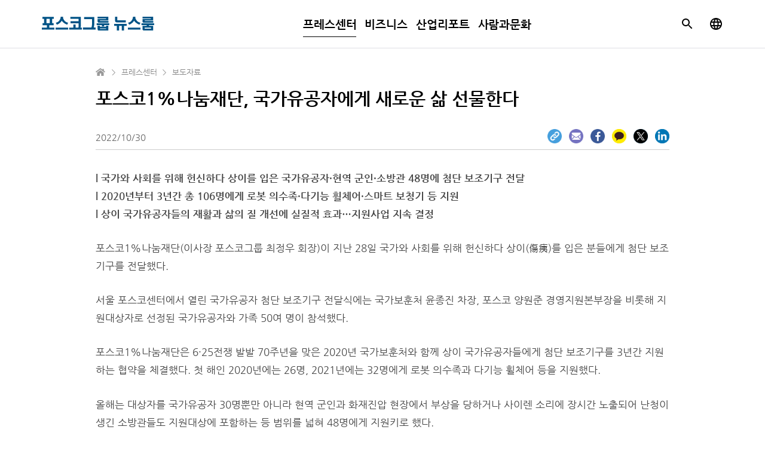

--- FILE ---
content_type: text/html; charset=UTF-8
request_url: https://newsroom.posco.com/kr/%ED%8F%AC%EC%8A%A4%EC%BD%941%EB%82%98%EB%88%94%EC%9E%AC%EB%8B%A8-%EA%B5%AD%EA%B0%80%EC%9C%A0%EA%B3%B5%EC%9E%90%EC%97%90%EA%B2%8C-%EC%83%88%EB%A1%9C%EC%9A%B4-%EC%82%B6-%EC%84%A0%EB%AC%BC%ED%95%9C/
body_size: 42221
content:
<!DOCTYPE html>
<html lang="ko">
<head>
    <meta name="viewport" content="width=device-width, initial-scale=1.0, maximum-scale=1.0, user-scalable=no" />
    <meta http-equiv="Content-Type" content="text/html; charset=euc-kr" />
    <meta http-equiv="X-UA-Compatible" content="IE=edge">
    <meta name="format-detection" content="telephone=no"/>
    <link rel="profile" href="http://gmpg.org/xfn/11">
    <link rel="stylesheet" type="text/css" href="https://newsroom.posco.com/kr/wp-content/themes/posco_newsroom/css/jquery-ui.css" />
    <link rel="stylesheet" type="text/css" href="https://newsroom.posco.com/kr/wp-content/themes/posco_newsroom/css/slick.css" />
    <link rel="stylesheet" href="https://newsroom.posco.com/kr/wp-content/themes/posco_newsroom/style.css?ver=1.2.2">
    <link rel="shortcut icon" type="image/x-icon" href="https://newsroom.posco.com/kr/favicon.ico" />
    <title>포스코1%나눔재단, 국가유공자에게 새로운 삶 선물한다 &#8211; 포스코그룹 뉴스룸</title>
<link rel='dns-prefetch' href='//s.w.org' />
		<script type="text/javascript">
			window._wpemojiSettings = {"baseUrl":"https:\/\/s.w.org\/images\/core\/emoji\/11\/72x72\/","ext":".png","svgUrl":"https:\/\/s.w.org\/images\/core\/emoji\/11\/svg\/","svgExt":".svg","source":{"concatemoji":"https:\/\/newsroom.posco.com\/kr\/wp-includes\/js\/wp-emoji-release.min.js?ver=4.9.28"}};
			!function(e,a,t){var n,r,o,i=a.createElement("canvas"),p=i.getContext&&i.getContext("2d");function s(e,t){var a=String.fromCharCode;p.clearRect(0,0,i.width,i.height),p.fillText(a.apply(this,e),0,0);e=i.toDataURL();return p.clearRect(0,0,i.width,i.height),p.fillText(a.apply(this,t),0,0),e===i.toDataURL()}function c(e){var t=a.createElement("script");t.src=e,t.defer=t.type="text/javascript",a.getElementsByTagName("head")[0].appendChild(t)}for(o=Array("flag","emoji"),t.supports={everything:!0,everythingExceptFlag:!0},r=0;r<o.length;r++)t.supports[o[r]]=function(e){if(!p||!p.fillText)return!1;switch(p.textBaseline="top",p.font="600 32px Arial",e){case"flag":return s([55356,56826,55356,56819],[55356,56826,8203,55356,56819])?!1:!s([55356,57332,56128,56423,56128,56418,56128,56421,56128,56430,56128,56423,56128,56447],[55356,57332,8203,56128,56423,8203,56128,56418,8203,56128,56421,8203,56128,56430,8203,56128,56423,8203,56128,56447]);case"emoji":return!s([55358,56760,9792,65039],[55358,56760,8203,9792,65039])}return!1}(o[r]),t.supports.everything=t.supports.everything&&t.supports[o[r]],"flag"!==o[r]&&(t.supports.everythingExceptFlag=t.supports.everythingExceptFlag&&t.supports[o[r]]);t.supports.everythingExceptFlag=t.supports.everythingExceptFlag&&!t.supports.flag,t.DOMReady=!1,t.readyCallback=function(){t.DOMReady=!0},t.supports.everything||(n=function(){t.readyCallback()},a.addEventListener?(a.addEventListener("DOMContentLoaded",n,!1),e.addEventListener("load",n,!1)):(e.attachEvent("onload",n),a.attachEvent("onreadystatechange",function(){"complete"===a.readyState&&t.readyCallback()})),(n=t.source||{}).concatemoji?c(n.concatemoji):n.wpemoji&&n.twemoji&&(c(n.twemoji),c(n.wpemoji)))}(window,document,window._wpemojiSettings);
		</script>
		<style type="text/css">
img.wp-smiley,
img.emoji {
	display: inline !important;
	border: none !important;
	box-shadow: none !important;
	height: 1em !important;
	width: 1em !important;
	margin: 0 .07em !important;
	vertical-align: -0.1em !important;
	background: none !important;
	padding: 0 !important;
}
</style>
<link rel='stylesheet' id='sw-image-slider-css-css'  href='https://newsroom.posco.com/kr/wp-content/plugins/posco_image_slider/css/sw_slide_gallery.css?ver=1.0.0' type='text/css' media='all' />
<script type='text/javascript' src='https://newsroom.posco.com/kr/wp-includes/js/jquery/jquery.js?ver=1.12.4'></script>
<script type='text/javascript' src='https://newsroom.posco.com/kr/wp-includes/js/jquery/jquery-migrate.min.js?ver=1.4.1'></script>
<script type='text/javascript' src='https://newsroom.posco.com/kr/wp-content/themes/posco_newsroom/js/jquery.dotdotdot.min.js?ver=4.9.28'></script>
<script type='text/javascript' src='https://newsroom.posco.com/kr/wp-content/themes/posco_newsroom/js/placeholder.js?ver=4.9.28'></script>
<script type='text/javascript' src='https://newsroom.posco.com/kr/wp-content/themes/posco_newsroom/js/slick.min.js?ver=4.9.28'></script>
<script type='text/javascript' src='https://newsroom.posco.com/kr/wp-content/themes/posco_newsroom/js/custom.js?ver=1.0.0'></script>
<script type='text/javascript'>
/* <![CDATA[ */
var posco_newsletter = {"v1url":"https:\/\/newsroom.posco.com\/kr\/wp-json\/btr_ajax\/v1\/newsletter","homeurl":"https:\/\/newsroom.posco.com\/kr"};
/* ]]> */
</script>
<script type='text/javascript' src='https://newsroom.posco.com/kr/wp-content/plugins/posco-newsletter/js/common.script.js?ver=1.0.0'></script>
<link rel='https://api.w.org/' href='https://newsroom.posco.com/kr/wp-json/' />
<link rel="canonical" href="https://newsroom.posco.com/kr/%ed%8f%ac%ec%8a%a4%ec%bd%941%eb%82%98%eb%88%94%ec%9e%ac%eb%8b%a8-%ea%b5%ad%ea%b0%80%ec%9c%a0%ea%b3%b5%ec%9e%90%ec%97%90%ea%b2%8c-%ec%83%88%eb%a1%9c%ec%9a%b4-%ec%82%b6-%ec%84%a0%eb%ac%bc%ed%95%9c/" />
<link rel='shortlink' href='https://newsroom.posco.com/kr/?p=90289' />
<link rel="alternate" type="application/json+oembed" href="https://newsroom.posco.com/kr/wp-json/oembed/1.0/embed?url=https%3A%2F%2Fnewsroom.posco.com%2Fkr%2F%25ed%258f%25ac%25ec%258a%25a4%25ec%25bd%25941%25eb%2582%2598%25eb%2588%2594%25ec%259e%25ac%25eb%258b%25a8-%25ea%25b5%25ad%25ea%25b0%2580%25ec%259c%25a0%25ea%25b3%25b5%25ec%259e%2590%25ec%2597%2590%25ea%25b2%258c-%25ec%2583%2588%25eb%25a1%259c%25ec%259a%25b4-%25ec%2582%25b6-%25ec%2584%25a0%25eb%25ac%25bc%25ed%2595%259c%2F" />
<link rel="alternate" type="text/xml+oembed" href="https://newsroom.posco.com/kr/wp-json/oembed/1.0/embed?url=https%3A%2F%2Fnewsroom.posco.com%2Fkr%2F%25ed%258f%25ac%25ec%258a%25a4%25ec%25bd%25941%25eb%2582%2598%25eb%2588%2594%25ec%259e%25ac%25eb%258b%25a8-%25ea%25b5%25ad%25ea%25b0%2580%25ec%259c%25a0%25ea%25b3%25b5%25ec%259e%2590%25ec%2597%2590%25ea%25b2%258c-%25ec%2583%2588%25eb%25a1%259c%25ec%259a%25b4-%25ec%2582%25b6-%25ec%2584%25a0%25eb%25ac%25bc%25ed%2595%259c%2F&#038;format=xml" />
    <meta property="og:title" content="포스코1%나눔재단, 국가유공자에게 새로운 삶 선물한다" />
<meta property="og:image" content="https://newsroom.posco.com/kr/wp-content/uploads/2022/10/20221028_국가유공자-첨단보조기구-전달식_2.jpg" />
<meta property="og:url" content="https://newsroom.posco.com/kr/%ed%8f%ac%ec%8a%a4%ec%bd%941%eb%82%98%eb%88%94%ec%9e%ac%eb%8b%a8-%ea%b5%ad%ea%b0%80%ec%9c%a0%ea%b3%b5%ec%9e%90%ec%97%90%ea%b2%8c-%ec%83%88%eb%a1%9c%ec%9a%b4-%ec%82%b6-%ec%84%a0%eb%ac%bc%ed%95%9c/" />
<meta property="og:description" content="Posco Newsroom" />
<!-- GoogleAnalyticsObject -->
<!-- Global site tag (gtag.js) - Google Analytics -->
<script async src="https://www.googletagmanager.com/gtag/js?id=G-TS0WMSM860"></script>
<script>
  window.dataLayer = window.dataLayer || [];
  function gtag(){dataLayer.push(arguments);}
  gtag('js', new Date());

  gtag('config', 'G-TS0WMSM860');
</script>
<meta name="description" content="포스코1%나눔재단, 국가유공자에게 새로운 삶 선물한다" /><meta name="keywords" content="" /></head>
<body>
<div id="wrap">
    <header>
        <div class="inner">
            <a href="#container" class="skip_nav">본문 바로가기</a>
                        <p class="logo"><a href="https://newsroom.posco.com/kr/"><img src="https://newsroom.posco.com/kr/wp-content/themes/posco_newsroom/images/logoKR.svg" data-desktop="https://newsroom.posco.com/kr/wp-content/themes/posco_newsroom/images/logoKR.svg" data-mobile="https://newsroom.posco.com/kr/wp-content/themes/posco_newsroom/images/logoKR_Mo.svg" alt="포스코그룹 뉴스룸" /></a></p>
                        <div class="header_wrap">
                <nav class="gnb">
                    <ul id="menu-main-menu" class="depth1"><li id="menu-item-40683" class="menu-item menu-item-type-taxonomy menu-item-object-category current-post-ancestor menu-item-has-children menu-item-40683"><a href="https://newsroom.posco.com/kr/category/%ed%94%84%eb%a0%88%ec%8a%a4%ec%84%bc%ed%84%b0/">프레스센터</a>
<ul class="sub-menu">
	<li id="menu-item-40684" class="menu-item menu-item-type-taxonomy menu-item-object-category current-post-ancestor current-menu-parent current-post-parent menu-item-40684"><a href="https://newsroom.posco.com/kr/category/%ed%94%84%eb%a0%88%ec%8a%a4%ec%84%bc%ed%84%b0/%eb%b3%b4%eb%8f%84%ec%9e%90%eb%a3%8c/">보도자료</a></li>
	<li id="menu-item-40691" class="menu-item menu-item-type-taxonomy menu-item-object-category menu-item-40691"><a href="https://newsroom.posco.com/kr/category/%ed%94%84%eb%a0%88%ec%8a%a4%ec%84%bc%ed%84%b0/newsletter/">뉴스레터</a></li>
	<li id="menu-item-40689" class="menu-item menu-item-type-taxonomy menu-item-object-category menu-item-40689"><a href="https://newsroom.posco.com/kr/category/%ed%94%84%eb%a0%88%ec%8a%a4%ec%84%bc%ed%84%b0/images/">이미지</a></li>
</ul>
</li>
<li id="menu-item-59122" class="menu-item menu-item-type-taxonomy menu-item-object-category menu-item-59122"><a href="https://newsroom.posco.com/kr/category/%eb%b9%84%ec%a6%88%eb%8b%88%ec%8a%a4/">비즈니스</a></li>
<li id="menu-item-59121" class="menu-item menu-item-type-taxonomy menu-item-object-category menu-item-59121"><a href="https://newsroom.posco.com/kr/category/%ec%82%b0%ec%97%85%eb%a6%ac%ed%8f%ac%ed%8a%b8/">산업리포트</a></li>
<li id="menu-item-59123" class="menu-item menu-item-type-taxonomy menu-item-object-category menu-item-59123"><a href="https://newsroom.posco.com/kr/category/%ec%82%ac%eb%9e%8c%ea%b3%bc%eb%ac%b8%ed%99%94/">사람과문화</a></li>
</ul>                </nav>
            </div><!--//.header_wrap-->
            <div class="util">
                <button type="button" class="btn_srch"><span class="blind">검색박스 열기</span></button>
                <div class="search_box">
                    <div class="inner">
                        <form method="get" id="header_searchform" name="searchform" action="https://newsroom.posco.com/kr/sp/">
                            <label for="query"><span class="blind">사이트 내 검색</span><input type="search" id="header_query" placeholder="검색어 입력" class="input_search" autocomplete="off" name="kw"/></label>
                            <button type="button" class="btn_clear"><span class="blind">입력 내용 지우기</span></button>
                            <button type="submit" class="btn_srch_submit"><span class="blind">검색</span></button>
                        </form>
                        <div class="recommend">
                            <span class="title">추천 검색어</span>
                            <ul>
                                <li><a href="https://newsroom.posco.com/kr/sp/?kw=수소">수소</a></li><li><a href="https://newsroom.posco.com/kr/sp/?kw=리튬">리튬</a></li><li><a href="https://newsroom.posco.com/kr/sp/?kw=이차전지">이차전지</a></li><li><a href="https://newsroom.posco.com/kr/sp/?kw=전기차">전기차</a></li><li><a href="https://newsroom.posco.com/kr/sp/?kw=수소환원제철">수소환원제철</a></li><li><a href="https://newsroom.posco.com/kr/sp/?kw=ESG">ESG</a></li>                            </ul>
                        </div>
                        <button type="button" class="btn_close_search"><span class="blind">검색창 닫기</span></button>
                    </div>                
                </div>
                <a href="https://newsroom.posco.com/en/" class="link_parallel_site" target="_blank" title="포스코 글로벌 뉴스룸으로 새 창 열림"><span class="blind">포스코 글로벌 뉴스룸으로 이동</span></a>
                <button type="button" class="btn_menu onlymobilebtn"><span class="blind">메뉴 열림</span></button>
            </div>
        </div><!--//.inner-->
    </header>

    <!--팝업-->
    <!--검색 팝업-->
    <div class="layer layer_alert layer_agree layer_search_popup">
        <div class="pop_top">
            <p class="pop_title">검색</p>
            <button type="button" class="btn_close" onclick="NEWSROOM.closePopup(this);"><span class="blind">레이어 팝업 닫기</span></button>
        </div>
        <div class="pop_wrap">
            <div class="notice_wrap">
                <span class="bg_icon"></span>
                <p class="notice">검색어는 최소 두 글자 이상 입력해주세요.</p>
            </div>
            <div class="btn_wrap">
                <button type="button" class="btn_pop_ok" onclick="NEWSROOM.closePopup(this);">확인</button>
            </div>
        </div>
    </div><!--//.layer-->
<div id="container_wrap">
    <div id="container">
            <div class="breadcrumb is_single">
        <ul class="clearfix">
            <li class="home"><a href="https://newsroom.posco.com/kr" title="홈으로 가기"><span class="blind">홈으로 가기</span></a></li>
            <li>프레스센터</li>            <li class="current"><a href="https://newsroom.posco.com/kr/category/%ed%94%84%eb%a0%88%ec%8a%a4%ec%84%bc%ed%84%b0/%eb%b3%b4%eb%8f%84%ec%9e%90%eb%a3%8c/" title="보도자료 카테고리로 가기">보도자료</a></li>
        </ul>
    </div>
    <div id="content" class="sub single post">
        <div class="fixed_title_wrap">
            <div class="inner">
                <p class="single_logo"><a href="https://newsroom.posco.com/kr"><img src="https://newsroom.posco.com/kr/wp-content/themes/posco_newsroom/images/logoKR.svg" alt="포스코그룹 뉴스룸" /></a></p>
                <p class="fixed_title">포스코1%나눔재단, 국가유공자에게 새로운 삶 선물한다</p>
            </div>
            <span class="status"></span>
        </div><!--//.fixed_title_wrap-->
        <article class="post_detail">
            <div class="info">
                                <h1 class="post_title">포스코1%나눔재단, 국가유공자에게 새로운 삶 선물한다</h1>
                <div class="meta">
                                        <span class="date">2022/10/30</span>
                </div>
                <div class="sns">
                    <button type="button" class="btn_layer" onclick="NEWSROOM.openPopup('.layer_sns_m', this)"><span class="blind">레이어 열기</span></button>
                    <ul class="clearfix">
                        <li class="url"><button type="button" class="btn_share_url" title="URL 공유"><span class="blind">Share URL</span></button></li>
                        <li class="mail"><a href="mailto:?subject=포스코1%나눔재단, 국가유공자에게 새로운 삶 선물한다&body=https%3A%2F%2Fnewsroom.posco.com%2Fkr%2F%25ed%258f%25ac%25ec%258a%25a4%25ec%25bd%25941%25eb%2582%2598%25eb%2588%2594%25ec%259e%25ac%25eb%258b%25a8-%25ea%25b5%25ad%25ea%25b0%2580%25ec%259c%25a0%25ea%25b3%25b5%25ec%259e%2590%25ec%2597%2590%25ea%25b2%258c-%25ec%2583%2588%25eb%25a1%259c%25ec%259a%25b4-%25ec%2582%25b6-%25ec%2584%25a0%25eb%25ac%25bc%25ed%2595%259c%2F" title="이메일 공유 열림"><span class="blind">Mail</span></a></li>
                        <li class="fb"><a href="http://www.facebook.com/sharer.php?u=https%3A%2F%2Fnewsroom.posco.com%2Fkr%2F%25ed%258f%25ac%25ec%258a%25a4%25ec%25bd%25941%25eb%2582%2598%25eb%2588%2594%25ec%259e%25ac%25eb%258b%25a8-%25ea%25b5%25ad%25ea%25b0%2580%25ec%259c%25a0%25ea%25b3%25b5%25ec%259e%2590%25ec%2597%2590%25ea%25b2%258c-%25ec%2583%2588%25eb%25a1%259c%25ec%259a%25b4-%25ec%2582%25b6-%25ec%2584%25a0%25eb%25ac%25bc%25ed%2595%259c%2F" target="_blank" title="페이스북 공유 새 창 열림"><span class="blind">facebook</span></a></li>
                        <li class="kt"><a href="javascript:kakaotalk_sendlink()" title="카카오톡 공유 새 창 열림"><span class="blind">kakaotalk</span></a></li>
                        <li class="tw"><a href="https://twitter.com/intent/tweet?text=%ED%8F%AC%EC%8A%A4%EC%BD%941%25%EB%82%98%EB%88%94%EC%9E%AC%EB%8B%A8%2C+%EA%B5%AD%EA%B0%80%EC%9C%A0%EA%B3%B5%EC%9E%90%EC%97%90%EA%B2%8C+%EC%83%88%EB%A1%9C%EC%9A%B4+%EC%82%B6+%EC%84%A0%EB%AC%BC%ED%95%9C%EB%8B%A4&amp;url=https%3A%2F%2Fnewsroom.posco.com%2Fkr%2F%25ed%258f%25ac%25ec%258a%25a4%25ec%25bd%25941%25eb%2582%2598%25eb%2588%2594%25ec%259e%25ac%25eb%258b%25a8-%25ea%25b5%25ad%25ea%25b0%2580%25ec%259c%25a0%25ea%25b3%25b5%25ec%259e%2590%25ec%2597%2590%25ea%25b2%258c-%25ec%2583%2588%25eb%25a1%259c%25ec%259a%25b4-%25ec%2582%25b6-%25ec%2584%25a0%25eb%25ac%25bc%25ed%2595%259c%2F" target="_blank" title="트위터 공유 새 창 열림"><span class="blind">twitter</span></a></li>
                        <li class="li"><a href="http://www.linkedin.com/shareArticle?mini=true&amp;url=https%3A%2F%2Fnewsroom.posco.com%2Fkr%2F%25ed%258f%25ac%25ec%258a%25a4%25ec%25bd%25941%25eb%2582%2598%25eb%2588%2594%25ec%259e%25ac%25eb%258b%25a8-%25ea%25b5%25ad%25ea%25b0%2580%25ec%259c%25a0%25ea%25b3%25b5%25ec%259e%2590%25ec%2597%2590%25ea%25b2%258c-%25ec%2583%2588%25eb%25a1%259c%25ec%259a%25b4-%25ec%2582%25b6-%25ec%2584%25a0%25eb%25ac%25bc%25ed%2595%259c%2F" target="_blank" title="링크드인 공유 새 창 열림"><span class="blind">linked in</span></a></li>
                    </ul>
                </div>
            </div>
            <div class="post_content_wrap">
                <div class="post_content"><div class="sp_cont_wrap"><p><strong> l 국가와 사회를 위해 헌신하다 상이를 입은 국가유공자·현역 군인·소방관 48명에 첨단 보조기구 전달</strong><br />
<strong> l 2020년부터 3년간 총 106명에게 로봇 의수족·다기능 휠체어·스마트 보청기 등 지원 </strong><br />
<strong> l 상이 국가유공자들의 재활과 삶의 질 개선에 실질적 효과…지원사업 지속 결정</strong></p>
<p>포스코1%나눔재단(이사장 포스코그룹 최정우 회장)이 지난 28일 국가와 사회를 위해 헌신하다 상이(傷痍)를 입은 분들에게 첨단 보조기구를 전달했다.</p>
<p>서울 포스코센터에서 열린 국가유공자 첨단 보조기구 전달식에는 국가보훈처 윤종진 차장, 포스코 양원준 경영지원본부장을 비롯해 지원대상자로 선정된 국가유공자와 가족 50여 명이 참석했다.</p>
<p>포스코1%나눔재단은 6·25전쟁 발발 70주년을 맞은 2020년 국가보훈처와 함께 상이 국가유공자들에게 첨단 보조기구를 3년간 지원하는 협약을 체결했다. 첫 해인 2020년에는 26명, 2021년에는 32명에게 로봇 의수족과 다기능 휠체어 등을 지원했다.</p>
<p>올해는 대상자를 국가유공자 30명뿐만 아니라 현역 군인과 화재진압 현장에서 부상을 당하거나 사이렌 소리에 장시간 노출되어 난청이 생긴 소방관들도 지원대상에 포함하는 등 범위를 넓혀 48명에게 지원키로 했다.</p>
<p>포스코1%나눔재단이 지원하는 로봇의족은 자연스러운 보행뿐만 아니라 달리기와 자전거타기 등 다양한 신체활동을 지원한다. 로봇의수는 5개 손가락이 독립적으로 구동되고 엄지손가락이 회전하는 등 민첩성과 정교함을 갖췄다.</p>
<p>이날 전달식에는 2021년 한강하구 습지 수색작전 도중 지뢰폭발로 부상을 당한 육군 17사단 박우근 상사가 대표로 참석했다.</p>
<p>박 상사는 “로봇 의족으로 첫걸음을 떼었을 때 새 삶을 얻은 것 같았다”며 “포스코1%나눔재단과 국가보훈처의 관심과 지원에 감사드리고, 앞으로 일상생활이 더 편리해질 것으로 기대된다”고 소감을 밝혔다.</p>
<p>국가보훈처 윤종진 차장은 “3년 동안 국가유공자분들께 첨단 보조기구를 지원한 포스코1%나눔재단에 감사드린다”고 말했다.</p>
<p>포스코 양원준 경영지원본부장은 “국내 공익재단 중 처음으로 국가유공자를 대상으로 첨단보조기구를 지원하고 있다”며 “국가유공자들의 삶의 질이 실질적으로 개선되도록 힘쓰겠다”고 강조했다.</p>
<p>첨단 보조기구 지원사업은 상이 국가유공자들의 활발한 사회활동으로 이어지고 있다. 시행 첫해 로봇 의수를 지원받은 나형윤씨는 올해 세계상이군인 체육대회의 사이클 종목에서 금메달을 획득했고, 지난해 로봇 의족을 지원받은 고영주씨는 포스코그룹의 클리닝, 사무 등 인프라 지원 계열사인 포스코휴먼스에 정직원으로 입사했다.</p>
<p>포스코1%나눔재단은 첨단 보조기구 지원 사업이 상이 국가유공자들의 생활 편의를 증진시키고, 체육대회 참여까지 가능하게 하는 등 삶의 질 개선에 기여한다고 판단해 내년에도 사업을 이어가기로 했다.</p>
<p>포스코1%나눔재단은 포스코그룹과 협력사 임직원의 급여와 회사의 1:1 매칭그랜트 출연분을 활용해 운영하고 있으며 국가유공자 첨단보조기구 지원 뿐만 아니라 장애인, 미래세대, 다문화가정 지원을 중심으로 다양한 나눔 활동을 펼치고 있다.</p>
<div id="attachment_90290" style="width: 3010px" class="wp-caption aligncenter"><img src="https://newsroom.posco.com/kr/wp-content/uploads/2022/10/20221028_국가유공자-첨단보조기구-전달식_1.jpg" alt="포스코1%나눔재단이 10월 28일 서울 포스코센터에서 국가와 사회를 위해 헌신하다 상이를 입은 분들에게 첨단 보조기구를 전달했다. 사진 왼쪽부터 국가보훈처 윤종진 차장, 국가유공자 유경재씨, 육군 17사단 박우근 상사, 포스코 양원준 경영지원본부장의 모습이다." width="3000" height="2000" class="size-full wp-image-90290" srcset="https://newsroom.posco.com/kr/wp-content/uploads/2022/10/20221028_국가유공자-첨단보조기구-전달식_1.jpg 3000w, https://newsroom.posco.com/kr/wp-content/uploads/2022/10/20221028_국가유공자-첨단보조기구-전달식_1-800x533.jpg 800w, https://newsroom.posco.com/kr/wp-content/uploads/2022/10/20221028_국가유공자-첨단보조기구-전달식_1-768x512.jpg 768w, https://newsroom.posco.com/kr/wp-content/uploads/2022/10/20221028_국가유공자-첨단보조기구-전달식_1-1024x683.jpg 1024w" sizes="(max-width: 3000px) 100vw, 3000px" /><p class="wp-caption-text">▲ 포스코1%나눔재단이 10월 28일 서울 포스코센터에서 국가와 사회를 위해 헌신하다 상이를 입은 분들에게 첨단 보조기구를 전달했다. 사진 왼쪽부터 국가보훈처 윤종진 차장, 국가유공자 유경재씨, 육군 17사단 박우근 상사, 포스코 양원준 경영지원본부장</p></div>
<div id="attachment_90291" style="width: 3010px" class="wp-caption aligncenter"><img src="https://newsroom.posco.com/kr/wp-content/uploads/2022/10/20221028_국가유공자-첨단보조기구-전달식_2.jpg" alt="포스코1%나눔재단이 10월 28일 서울 포스코센터에서 국가와 사회를 위해 헌신하다 상이를 입은 분들에게 첨단 보조기구를 전달했다. 현수막 앞에서 찍은 단체사진이다." width="3000" height="2000" class="size-full wp-image-90291" srcset="https://newsroom.posco.com/kr/wp-content/uploads/2022/10/20221028_국가유공자-첨단보조기구-전달식_2.jpg 3000w, https://newsroom.posco.com/kr/wp-content/uploads/2022/10/20221028_국가유공자-첨단보조기구-전달식_2-800x533.jpg 800w, https://newsroom.posco.com/kr/wp-content/uploads/2022/10/20221028_국가유공자-첨단보조기구-전달식_2-768x512.jpg 768w, https://newsroom.posco.com/kr/wp-content/uploads/2022/10/20221028_국가유공자-첨단보조기구-전달식_2-1024x683.jpg 1024w" sizes="(max-width: 3000px) 100vw, 3000px" /><p class="wp-caption-text">▲ 포스코1%나눔재단이 10월 28일 서울 포스코센터에서 국가와 사회를 위해 헌신하다 상이를 입은 분들에게 첨단 보조기구를 전달했다.</p></div>
<p><img src="https://newsroom.posco.com/kr/wp-content/uploads/2022/12/하단_응원문구배너-1.png" alt="포스코그룹이 2030 부산세계박람회 유치를 응원합니다 라고 쓰인 파란색 배경의 응원배너이다." width="960" height="71" class="aligncenter size-full wp-image-92130" srcset="https://newsroom.posco.com/kr/wp-content/uploads/2022/12/하단_응원문구배너-1.png 960w, https://newsroom.posco.com/kr/wp-content/uploads/2022/12/하단_응원문구배너-1-800x59.png 800w, https://newsroom.posco.com/kr/wp-content/uploads/2022/12/하단_응원문구배너-1-768x57.png 768w" sizes="(max-width: 960px) 100vw, 960px" /></p>
</div></div>            </div>
        </article>
    </div><!--#content-->

<!--///////////////////////tag list loop start///////////////////////-->
<!--/////////////////////////tag list loop finish///////////////////////-->

    <!--팝업-->
    <div class="layer layer_sns">
        <div class="pop_top">
            <p class="pop_title">URL 복사</p>
            <button type="button" class="btn_close"><span class="blind">레이어 팝업 닫기</span></button>
        </div>
        <div class="pop_wrap">
            <div class="sns">
                <div class="url_wrap">
                    <span class="blind">복사 버튼을 클릭하면 클립보드에 복사됩니다.</span>
                    <label for="input_copy1" class="label_copy">url 복사하기</label>
                    <input type="text" id="input_copy1" class="copy_url" value="https://newsroom.posco.com/kr/포스코1나눔재단-국가유공자에게-새로운-삶-선물한/" readonly />
                    <button type="button" class="btn_copy copy1" data-clipboard-target="#input_copy1">복사</button>
                </div>
            </div>
        </div>
    </div><!--//.layer-->
    <div class="layer layer_sns_m">
        <div class="pop_top">
            <p class="pop_title">공유하기</p>
            <button type="button" class="btn_close" onclick="NEWSROOM.closePopup(this)"><span class="blind">레이어 팝업 닫기</span></button>
        </div>
        <div class="pop_wrap">
            <div class="sns">
                <ul class="clearfix">
                    <li class="mail"><a href="mailto:?subject=포스코1%나눔재단, 국가유공자에게 새로운 삶 선물한다&body=https%3A%2F%2Fnewsroom.posco.com%2Fkr%2F%25ed%258f%25ac%25ec%258a%25a4%25ec%25bd%25941%25eb%2582%2598%25eb%2588%2594%25ec%259e%25ac%25eb%258b%25a8-%25ea%25b5%25ad%25ea%25b0%2580%25ec%259c%25a0%25ea%25b3%25b5%25ec%259e%2590%25ec%2597%2590%25ea%25b2%258c-%25ec%2583%2588%25eb%25a1%259c%25ec%259a%25b4-%25ec%2582%25b6-%25ec%2584%25a0%25eb%25ac%25bc%25ed%2595%259c%2F" title="e-mail"><span class="blind">Mail</span></a></li>
                    <li class="fb"><a href="http://www.facebook.com/sharer.php?u=https%3A%2F%2Fnewsroom.posco.com%2Fkr%2F%25ed%258f%25ac%25ec%258a%25a4%25ec%25bd%25941%25eb%2582%2598%25eb%2588%2594%25ec%259e%25ac%25eb%258b%25a8-%25ea%25b5%25ad%25ea%25b0%2580%25ec%259c%25a0%25ea%25b3%25b5%25ec%259e%2590%25ec%2597%2590%25ea%25b2%258c-%25ec%2583%2588%25eb%25a1%259c%25ec%259a%25b4-%25ec%2582%25b6-%25ec%2584%25a0%25eb%25ac%25bc%25ed%2595%259c%2F" target="_blank" title="새 창 열림"><span class="blind">facebook</span></a></li>
                    <li class="kt"><a href="javascript:kakaotalk_sendlink()"><span class="blind">kakaotalk</span></a></li>
                    <li class="tw"><a href="https://twitter.com/intent/tweet?text=포스코1%나눔재단, 국가유공자에게 새로운 삶 선물한다&amp;url=https%3A%2F%2Fnewsroom.posco.com%2Fkr%2F%25ed%258f%25ac%25ec%258a%25a4%25ec%25bd%25941%25eb%2582%2598%25eb%2588%2594%25ec%259e%25ac%25eb%258b%25a8-%25ea%25b5%25ad%25ea%25b0%2580%25ec%259c%25a0%25ea%25b3%25b5%25ec%259e%2590%25ec%2597%2590%25ea%25b2%258c-%25ec%2583%2588%25eb%25a1%259c%25ec%259a%25b4-%25ec%2582%25b6-%25ec%2584%25a0%25eb%25ac%25bc%25ed%2595%259c%2F" target="_blank" title="새 창 열림"><span class="blind">twitter</span></a></li>
                    <li class="li"><a href="http://www.linkedin.com/shareArticle?mini=true&amp;url=https%3A%2F%2Fnewsroom.posco.com%2Fkr%2F%25ed%258f%25ac%25ec%258a%25a4%25ec%25bd%25941%25eb%2582%2598%25eb%2588%2594%25ec%259e%25ac%25eb%258b%25a8-%25ea%25b5%25ad%25ea%25b0%2580%25ec%259c%25a0%25ea%25b3%25b5%25ec%259e%2590%25ec%2597%2590%25ea%25b2%258c-%25ec%2583%2588%25eb%25a1%259c%25ec%259a%25b4-%25ec%2582%25b6-%25ec%2584%25a0%25eb%25ac%25bc%25ed%2595%259c%2F" target="_blank" title="새 창 열림"><span class="blind">linked in</span></a></li>
                </ul>
                <div class="url_wrap">
                    <span class="blind">복사 버튼을 클릭하면 클립보드에 복사됩니다.</span>
                    <label for="input_copy2" class="label_copy">url 복사하기</label>
                    <input type="text" id="input_copy2" class="copy_url" value="https://newsroom.posco.com/kr/%ed%8f%ac%ec%8a%a4%ec%bd%941%eb%82%98%eb%88%94%ec%9e%ac%eb%8b%a8-%ea%b5%ad%ea%b0%80%ec%9c%a0%ea%b3%b5%ec%9e%90%ec%97%90%ea%b2%8c-%ec%83%88%eb%a1%9c%ec%9a%b4-%ec%82%b6-%ec%84%a0%eb%ac%bc%ed%95%9c/" readonly />
                    <button type="button" class="btn_copy copy2" data-clipboard-target="#input_copy2">복사</button>
                </div>
            </div>
        </div>
</div><!--//.layer-->
<script src="//developers.kakao.com/sdk/js/kakao.min.js"></script>
<script type="text/javascript" src="https://newsroom.posco.com/kr/wp-content/themes/posco_newsroom/js/clipboard.min.js"></script>
<script type="text/javascript" src="https://newsroom.posco.com/kr/wp-content/themes/posco_newsroom/js/copy2clipboard.js"></script>
<script type="text/javascript">
    Kakao.init('e64560f718bcb67db3a2839972b92dfb');

    var now_url = 'https://newsroom.posco.com/kr/%ed%8f%ac%ec%8a%a4%ec%bd%941%eb%82%98%eb%88%94%ec%9e%ac%eb%8b%a8-%ea%b5%ad%ea%b0%80%ec%9c%a0%ea%b3%b5%ec%9e%90%ec%97%90%ea%b2%8c-%ec%83%88%eb%a1%9c%ec%9a%b4-%ec%82%b6-%ec%84%a0%eb%ac%bc%ed%95%9c/';
    var title = jQuery("#content .post_detail .info .post_title").text();

//    function shareStory() {
//        Kakao.Story.share({
//            url: now_url,
//            text: title
//        });
//    }

    function kakaotalk_sendlink() {
        Kakao.Link.sendScrap({
            requestUrl: now_url,
            installTalk: true
        });
    }
</script>
    </div><!--//#container-->
</div><!--//#container_wrap-->
    <script>
        function go_list() {
            location.href="https://newsroom.posco.com/kr/category/%ed%94%84%eb%a0%88%ec%8a%a4%ec%84%bc%ed%84%b0/%eb%b3%b4%eb%8f%84%ec%9e%90%eb%a3%8c/";
            return false;
        }
    </script>
<footer>
    <div class="box">
        <div class="notice_newsletter">
            <div class="newsletter inner" id="newsletter">
    <div class="notice_wrap">
        <div class="newsletter_container">
            <div class="newsletter_box">
                <p class="newsletter_title">포스코그룹 뉴스룸<br class="newsletter_br"> 뉴스레터 신청</p>
                <div>
                    <p class="newsletter_text">포스코그룹의 생생한 소식을 뉴스레터로 만나보세요!</p>
                    <button class="apply_button" type="submit" class="btn_basic">뉴스레터 신청하기</button>
                </div>
            </div>
            <div class="img_wrap"></div>
        </div>
    </div>
</div>

<!-- 뉴스레터 팝업 -->
<div id="newsletter_popup" class="newsletter_popup hidden">
    <div class="newsletter_popup_container">
        <div class="pop_top">
            <p class="pop_title">포스코그룹 뉴스룸 뉴스레터 신청</p>
            <button type="button" class="btn_close" onclick="closePopup()">
                <span class="blind">레이어 팝업 닫기</span>
            </button>
        </div>
        <div class="pop_content">
        <form id="letterFrm" name="newsletter_application" method="post">
            <div class="form-group">
                <input type="email" id="email" class="email_input" name="email" placeholder="이메일 입력..." title="이메일 입력">
            </div>
            <div class="checkbox_box">
                <input type="checkbox" id="personal_info" name="personal_info" >
                <label for="personal_info" class="checkbox-label"><button class="check2 checkbox_text">개인정보 수집 및 이용</button> <p>동의</p> <span>(광고성 정보 수신 포함)</span></label>
            </div>
            <div class="textarea ">
                <ul>
                    <li class="text_box_f">1. 포스코홀딩스는 뉴스레터 발송을 위하여 다음과 같이 귀하의 개인정보를 수집, 이용합니다.</li>
                    <li>1) 수집하는 개인정보의 항목 : 이메일, 소식지 수신 및 개봉 기록</li>
                    <li>2) 개인정보 수집·이용 목적 : 뉴스레터 발송</li>
                    <li>3) 개인정보 보유 및 이용기간 : 뉴스레터 서비스 종료 또는 정보제공자의 수신거부 시점까지 보관·활용하며 수집 및 이용 목적이 달성된 후 또는 동의 철회 요구 시에는 해당 정보를 지체 없이 파기합니다.<br />
                    <span>※ 고객님께서 개인정보의 수집·이용에 동의하지 않을 권리가 있으며, 미동의 시 서비스를 이용하실 수 없습니다.</span></li>
                    <br />
                    <li class="text_box_f">2. 포스코홀딩스는 뉴스레터 발송을 위하여 다음과 같이 귀하의 개인정보 처리를 위탁합니다.</li>
                    <li>1) 수탁자 : (주)인픽스</li>
                    <li>2) 위탁하는 업무의 내용 : 뉴스레터 발송 및 서비스 이용통계, 발송을 위한 시스템 개발/유지보수</li>
                    <li>3) 위탁 기간 : 위탁계약 종료 또는 뉴스레터 발송 서비스 종료 시점까지</li>
                    <br />
                    <li class="text_box_f">3. 이용 제한 대상</li>
                    <li>- 만 14세 미만은 포스코그룹 뉴스룸 뉴스레터 구독 서비스를 이용할 수 없습니다.</li>
                </ul>
            </div>
            <div class="pop_last">  
                <div class="caution ">※제공해주신 개인정보는 뉴스레터 구독 외 용도로 활용하지 않습니다.</div>
                <div class="btn_wrap">
                    <button type="submit" class="btn_pop_ok" onclick="">뉴스레터 신청하기</button>
                </div>
            </div>
        </form>
    </div>

</div>

<script>
    function openPopup() {
        const popup = document.querySelector(".newsletter_popup");
        popup.classList.remove("hidden");
        document.body.classList.add("no-scroll");
    }

    function closePopup() {
        const popup = document.getElementById("newsletter_popup");
        popup.classList.add("hidden");
        document.body.classList.remove("no-scroll");
    }

    document.querySelector(".check2").addEventListener("click", function(e) {
        e.preventDefault();

        const consentCheckbox = document.getElementById('personal_info');
        consentCheckbox.checked=true;
        if(consentCheckbox.checked===true){
            textarea.classList.add("on");
            popApplication.classList.add("on");
            caution.classList.add("on");
        }else{
            textarea.classList.remove("on");
            popApplication.classList.remove("on");
            caution.classList.remove("on");

        }
    });

    // 버튼 클릭 이벤트 연결
    document.querySelector(".apply_button").addEventListener("click", openPopup);
       const consentCheckbox = document.getElementById('personal_info');
       const textarea = document.querySelector('.textarea');
       const popApplication = document.querySelector('.btn_pop_ok');
       const caution = document.querySelector('.caution');


       consentCheckbox.addEventListener('change', function() {



    if(consentCheckbox.checked===true){
        textarea.classList.add("on");
        popApplication.classList.add("on");
        caution.classList.add("on");


    }else{
        textarea.classList.remove("on");
        popApplication.classList.remove("on");
        caution.classList.remove("on");

    }




    });
</script>        </div>
    </div>
        <div class="link_box">
        <div class="inner">
            <div class="sns">
                <ul>
                    <li class="home"><a href="https://www.posco-inc.com:4453/poscoinc/v4/kor/index.jsp" target="_blank"><span class="blind">포스코 홀딩스 새 창 열림</span></a></li>
                    <li class="yt"><a href="https://www.youtube.com/@poscoholdingsIR" target="_blank"><span class="blind">포스코 유튜브 새 창 열림</span></a></li>
                    <li class="li"><a href="https://www.linkedin.com/company/posco/" target="_blank"><span class="blind">포스코 링크드인 새 창 열림</span></a></li>
                </ul>
            </div>
            <div class="desc">
                <a href="https://www.posco-inc.com:4453/poscoinc/v4/kor/company/s91e1000500c.jsp" target="_blank" title="포스코 브랜드 스토리">
                    <span>
                    <p class="logo"><img src="https://newsroom.posco.com/kr/wp-content/themes/posco_newsroom/images/posco_slogan_new.svg" data-desktop="https://newsroom.posco.com/kr/wp-content/themes/posco_newsroom/images/posco_slogan_new.svg" data-mobile="https://newsroom.posco.com/kr/wp-content/themes/posco_newsroom/images/posco_slogan_new.svg" alt="세상에 가치를 더합니다"/></p>
                    </span>
                </a>
                <a href="http://www.webwatch.or.kr/Situation/WA_Situation.html?MenuCD=110" class="mobile_accessibility" title="국가 공인 인증기관 : 웹와치" target="_blank">
                    <img src="https://newsroom.posco.com/kr/wp-content/themes/posco_newsroom/images/wa_posco_2025.png" alt="과학기술정보통신부 WA(WEB접근성) 품질인증 마크, 웹와치(WebWatch) 2025.6.19 ~ 2026.6.18" title="WA 품질인증 마크, 웹와치(WebWatch) 2025.6.19 ~ 2026.6.18">
                </a>
            </div>
            <div class="link_wrap">
                <ul>
                    <li><a href="https://newsroom.posco.com/kr/introduction/">포스코그룹 뉴스룸 소개</a></li>
                    <li><a href="https://newsroom.posco.com/kr/policy/">운영정책</a></li>
                    <li><a href="https://newsroom.posco.com/kr/privacy/">개인정보 처리방침</a></li>
                    <li><a href="https://newsroom.posco.com/kr/e-mail/">이메일 문의</a></li>
                    <li><a href="https://newsroom.posco.com/en/" target="_blank" title="새 창 열림">Global Newsroom</a></li>
                </ul>
                 <p class="copy">© 2026 POSCO Holdings Inc. <span class="block">All Rights Reserved.</span></p>
            </div>
            <a href="http://www.webwatch.or.kr/Situation/WA_Situation.html?MenuCD=110" class="web_accessibility" title="국가 공인 인증기관 : 웹와치" target="_blank">
                <img src="https://newsroom.posco.com/kr/wp-content/themes/posco_newsroom/images/wa_posco_2025.png" alt="과학기술정보통신부 WA(WEB접근성) 품질인증 마크, 웹와치(WebWatch) 2025.6.19 ~ 2026.6.18" title="WA 품질인증 마크, 웹와치(WebWatch) 2025.6.19 ~ 2026.6.18">
            </a>
        </div>
    </div>
</footer>

<!--팝업-->
<!--뉴스레터 수신 동의 팝업-->
<div class="layer layer_alert layer_agree layer_news_popup">
    <div class="pop_top">
        <p class="pop_title"></p>
        <button type="button" class="btn_close" onclick="NEWSROOM.closePopup(this);"><span class="blind">레이어 팝업 닫기</span></button>
    </div>
    <div class="pop_wrap">
        <div class="notice_wrap">
            <span class="bg_icon"></span>
            <p class="notice"></p>
        </div>
        <div class="btn_wrap">
            <button type="button" class="btn_pop_ok" onclick="NEWSROOM.closePopup(this);">확인</button>
        </div>
    </div>
</div><!--//.layer-->

<a href="#container" class="btn_top"><span class="blind">맨 위로</span></a>
<div class="overlay"></div>
</div><!--//#wrap-->

<script type="text/javascript" src="https://newsroom.posco.com/kr/wp-content/themes/posco_newsroom/js/jquery.sw2Slider.js"></script>
<!-- 공통 JS (전페이지) -->
<script type="text/javascript">
    jQuery(document).ready(function($){
        var headline_yn = "n";
        if (headline_yn == "y") {
            $(".menu-headline").addClass("current-menu-ancestor");
        }

        function add_searchform_event(Prefix) {
            let target_searchform = Prefix+"_searchform";

            $(target_searchform).submit(function() {
                let target_query = $(Prefix+"_query").val();

                if ( $.trim(target_query) == "" || $.trim(target_query).length < 2 ) {
                    NEWSROOM.openPopup('.layer_search_popup', target_searchform);
                    return false;
                }
            });
        };

        add_searchform_event("#header");
        add_searchform_event("#hashtag");
    });
</script>
<script type="text/javascript">
        var post_data = {
            "action" : "manage_post_view",
            "post_uri": location.href
        };
        jQuery.ajax({
            url: "https://newsroom.posco.com/kr/wp-json/btr_ajax/v1/view_count",
            method: "POST",
            data: JSON.stringify(post_data),
            contentType: "application/json",
        });
    </script><script type='text/javascript' src='https://newsroom.posco.com/kr/wp-content/plugins/posco_image_slider/js/jquery.sw.gallery.js?ver=4.9.28'></script>
<script type='text/javascript' src='https://newsroom.posco.com/kr/wp-includes/js/wp-embed.min.js?ver=4.9.28'></script>
</body>
</html>
